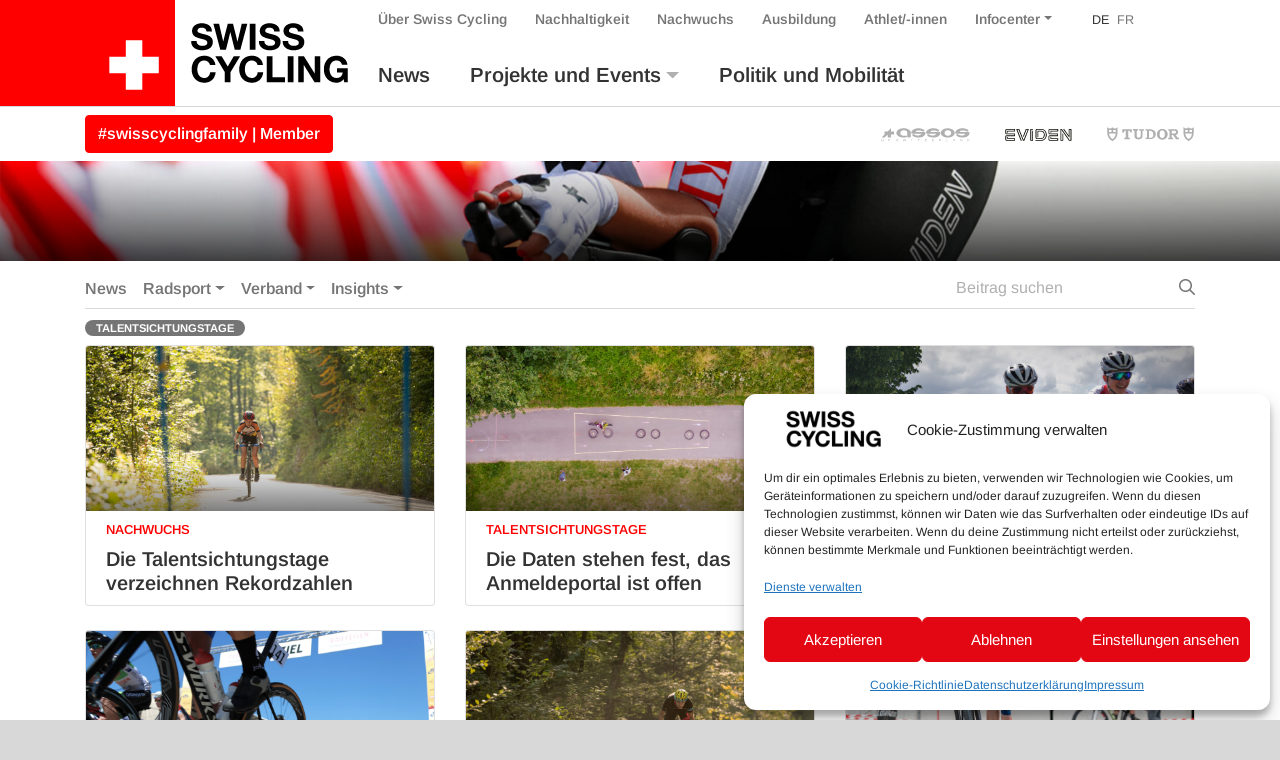

--- FILE ---
content_type: text/html; charset=UTF-8
request_url: https://www.swiss-cycling.ch/de/magazin/tag/talentsichtungstage/
body_size: 20636
content:

<!doctype html>
<html lang="de" class="overflow-x-hidden">
<head>
	<meta charset="utf-8">
	<meta http-equiv="x-ua-compatible" content="ie=edge">
	<meta name="viewport" content="width=device-width, initial-scale=1">

	<meta property="og:url" content="https://www.swiss-cycling.ch/de/die-talentsichtungstage-verzeichnen-rekordzahlen/"/>
	<meta property="og:type" content="website"/>
	<meta property="og:title" content="Die Talentsichtungstage verzeichnen Rekordzahlen - Swiss Cycling"/>
			<meta property="og:description" content="Um sich für ein Nachwuchskader und für eine Swiss Olympic Talent Card zu empfehlen, ist die Teilnahme an einem Talentsichtungstag obligatorisch. In diesem Jahr finden die Talentsichtungstage in neun Sportarten statt."/>
				<meta property="og:image" content="/app/uploads/2023/10/TST-Archivbild-1500x1500.jpg"/>
		<meta name='robots' content='index, follow, max-image-preview:large, max-snippet:-1, max-video-preview:-1' />

	<!-- This site is optimized with the Yoast SEO plugin v26.6 - https://yoast.com/wordpress/plugins/seo/ -->
	<title>Talentsichtungstage Archives - Swiss Cycling</title>
	<link rel="canonical" href="/de/magazin/tag/talentsichtungstage/" />
	<meta property="og:locale" content="de_DE" />
	<meta property="og:type" content="article" />
	<meta property="og:title" content="Talentsichtungstage Archives - Swiss Cycling" />
	<meta property="og:url" content="/de/magazin/tag/talentsichtungstage/" />
	<meta property="og:site_name" content="Swiss Cycling" />
	<meta property="og:image" content="https://www.swiss-cycling.ch/app/uploads/2021/05/Swiss_Cycling_Logo_CMYK-scaled.jpg" />
	<meta property="og:image:width" content="2560" />
	<meta property="og:image:height" content="1282" />
	<meta property="og:image:type" content="image/jpeg" />
	<meta name="twitter:card" content="summary_large_image" />
	<meta name="twitter:site" content="@swisscycling" />
	<script type="application/ld+json" class="yoast-schema-graph">{"@context":"https://schema.org","@graph":[{"@type":"CollectionPage","@id":"/de/magazin/tag/talentsichtungstage/","url":"/de/magazin/tag/talentsichtungstage/","name":"Talentsichtungstage Archives - Swiss Cycling","isPartOf":{"@id":"https://www.swiss-cycling.ch/de/#website"},"primaryImageOfPage":{"@id":"/de/magazin/tag/talentsichtungstage/#primaryimage"},"image":{"@id":"/de/magazin/tag/talentsichtungstage/#primaryimage"},"thumbnailUrl":"/app/uploads/2023/10/TST-Archivbild-scaled.jpg","breadcrumb":{"@id":"/de/magazin/tag/talentsichtungstage/#breadcrumb"},"inLanguage":"de"},{"@type":"ImageObject","inLanguage":"de","@id":"/de/magazin/tag/talentsichtungstage/#primaryimage","url":"/app/uploads/2023/10/TST-Archivbild-scaled.jpg","contentUrl":"/app/uploads/2023/10/TST-Archivbild-scaled.jpg","width":2560,"height":1440,"caption":"SwissCycling Talentsichtung 2019"},{"@type":"BreadcrumbList","@id":"/de/magazin/tag/talentsichtungstage/#breadcrumb","itemListElement":[{"@type":"ListItem","position":1,"name":"Home","item":"https://www.swiss-cycling.ch/de/"},{"@type":"ListItem","position":2,"name":"Talentsichtungstage"}]},{"@type":"WebSite","@id":"https://www.swiss-cycling.ch/de/#website","url":"https://www.swiss-cycling.ch/de/","name":"Swiss Cycling","description":"Just another WordPress site","publisher":{"@id":"https://www.swiss-cycling.ch/de/#organization"},"potentialAction":[{"@type":"SearchAction","target":{"@type":"EntryPoint","urlTemplate":"https://www.swiss-cycling.ch/de/search/{search_term_string}"},"query-input":{"@type":"PropertyValueSpecification","valueRequired":true,"valueName":"search_term_string"}}],"inLanguage":"de"},{"@type":"Organization","@id":"https://www.swiss-cycling.ch/de/#organization","name":"Swiss Cycling","url":"https://www.swiss-cycling.ch/de/","logo":{"@type":"ImageObject","inLanguage":"de","@id":"https://www.swiss-cycling.ch/de/#/schema/logo/image/","url":"/app/uploads/2021/05/Swiss_Cycling_Logo_CMYK-scaled.jpg","contentUrl":"/app/uploads/2021/05/Swiss_Cycling_Logo_CMYK-scaled.jpg","width":2560,"height":1282,"caption":"Swiss Cycling"},"image":{"@id":"https://www.swiss-cycling.ch/de/#/schema/logo/image/"},"sameAs":["https://www.facebook.com/swisscyclingteam/","https://x.com/swisscycling","https://www.instagram.com/swisscyclingteam/","https://www.linkedin.com/company/swisscycling","https://www.youtube.com/user/SwissCyclingTeam"]}]}</script>
	<!-- / Yoast SEO plugin. -->


<link rel='dns-prefetch' href='//www.googletagmanager.com' />
<link rel='dns-prefetch' href='//hcaptcha.com' />
<style id='wp-img-auto-sizes-contain-inline-css' type='text/css'>
img:is([sizes=auto i],[sizes^="auto," i]){contain-intrinsic-size:3000px 1500px}
/*# sourceURL=wp-img-auto-sizes-contain-inline-css */
</style>
<link rel="stylesheet" href="/app/plugins/litespeed-cache/assets/css/litespeed-dummy.css?ver=6.9">
<link rel="stylesheet" href="/wp/wp-includes/css/dist/block-library/style.min.css?ver=6.9">
<style id='global-styles-inline-css' type='text/css'>
:root{--wp--preset--aspect-ratio--square: 1;--wp--preset--aspect-ratio--4-3: 4/3;--wp--preset--aspect-ratio--3-4: 3/4;--wp--preset--aspect-ratio--3-2: 3/2;--wp--preset--aspect-ratio--2-3: 2/3;--wp--preset--aspect-ratio--16-9: 16/9;--wp--preset--aspect-ratio--9-16: 9/16;--wp--preset--color--black: #000000;--wp--preset--color--cyan-bluish-gray: #abb8c3;--wp--preset--color--white: #ffffff;--wp--preset--color--pale-pink: #f78da7;--wp--preset--color--vivid-red: #cf2e2e;--wp--preset--color--luminous-vivid-orange: #ff6900;--wp--preset--color--luminous-vivid-amber: #fcb900;--wp--preset--color--light-green-cyan: #7bdcb5;--wp--preset--color--vivid-green-cyan: #00d084;--wp--preset--color--pale-cyan-blue: #8ed1fc;--wp--preset--color--vivid-cyan-blue: #0693e3;--wp--preset--color--vivid-purple: #9b51e0;--wp--preset--gradient--vivid-cyan-blue-to-vivid-purple: linear-gradient(135deg,rgb(6,147,227) 0%,rgb(155,81,224) 100%);--wp--preset--gradient--light-green-cyan-to-vivid-green-cyan: linear-gradient(135deg,rgb(122,220,180) 0%,rgb(0,208,130) 100%);--wp--preset--gradient--luminous-vivid-amber-to-luminous-vivid-orange: linear-gradient(135deg,rgb(252,185,0) 0%,rgb(255,105,0) 100%);--wp--preset--gradient--luminous-vivid-orange-to-vivid-red: linear-gradient(135deg,rgb(255,105,0) 0%,rgb(207,46,46) 100%);--wp--preset--gradient--very-light-gray-to-cyan-bluish-gray: linear-gradient(135deg,rgb(238,238,238) 0%,rgb(169,184,195) 100%);--wp--preset--gradient--cool-to-warm-spectrum: linear-gradient(135deg,rgb(74,234,220) 0%,rgb(151,120,209) 20%,rgb(207,42,186) 40%,rgb(238,44,130) 60%,rgb(251,105,98) 80%,rgb(254,248,76) 100%);--wp--preset--gradient--blush-light-purple: linear-gradient(135deg,rgb(255,206,236) 0%,rgb(152,150,240) 100%);--wp--preset--gradient--blush-bordeaux: linear-gradient(135deg,rgb(254,205,165) 0%,rgb(254,45,45) 50%,rgb(107,0,62) 100%);--wp--preset--gradient--luminous-dusk: linear-gradient(135deg,rgb(255,203,112) 0%,rgb(199,81,192) 50%,rgb(65,88,208) 100%);--wp--preset--gradient--pale-ocean: linear-gradient(135deg,rgb(255,245,203) 0%,rgb(182,227,212) 50%,rgb(51,167,181) 100%);--wp--preset--gradient--electric-grass: linear-gradient(135deg,rgb(202,248,128) 0%,rgb(113,206,126) 100%);--wp--preset--gradient--midnight: linear-gradient(135deg,rgb(2,3,129) 0%,rgb(40,116,252) 100%);--wp--preset--font-size--small: 13px;--wp--preset--font-size--medium: 20px;--wp--preset--font-size--large: 36px;--wp--preset--font-size--x-large: 42px;--wp--preset--spacing--20: 0.44rem;--wp--preset--spacing--30: 0.67rem;--wp--preset--spacing--40: 1rem;--wp--preset--spacing--50: 1.5rem;--wp--preset--spacing--60: 2.25rem;--wp--preset--spacing--70: 3.38rem;--wp--preset--spacing--80: 5.06rem;--wp--preset--shadow--natural: 6px 6px 9px rgba(0, 0, 0, 0.2);--wp--preset--shadow--deep: 12px 12px 50px rgba(0, 0, 0, 0.4);--wp--preset--shadow--sharp: 6px 6px 0px rgba(0, 0, 0, 0.2);--wp--preset--shadow--outlined: 6px 6px 0px -3px rgb(255, 255, 255), 6px 6px rgb(0, 0, 0);--wp--preset--shadow--crisp: 6px 6px 0px rgb(0, 0, 0);}:where(.is-layout-flex){gap: 0.5em;}:where(.is-layout-grid){gap: 0.5em;}body .is-layout-flex{display: flex;}.is-layout-flex{flex-wrap: wrap;align-items: center;}.is-layout-flex > :is(*, div){margin: 0;}body .is-layout-grid{display: grid;}.is-layout-grid > :is(*, div){margin: 0;}:where(.wp-block-columns.is-layout-flex){gap: 2em;}:where(.wp-block-columns.is-layout-grid){gap: 2em;}:where(.wp-block-post-template.is-layout-flex){gap: 1.25em;}:where(.wp-block-post-template.is-layout-grid){gap: 1.25em;}.has-black-color{color: var(--wp--preset--color--black) !important;}.has-cyan-bluish-gray-color{color: var(--wp--preset--color--cyan-bluish-gray) !important;}.has-white-color{color: var(--wp--preset--color--white) !important;}.has-pale-pink-color{color: var(--wp--preset--color--pale-pink) !important;}.has-vivid-red-color{color: var(--wp--preset--color--vivid-red) !important;}.has-luminous-vivid-orange-color{color: var(--wp--preset--color--luminous-vivid-orange) !important;}.has-luminous-vivid-amber-color{color: var(--wp--preset--color--luminous-vivid-amber) !important;}.has-light-green-cyan-color{color: var(--wp--preset--color--light-green-cyan) !important;}.has-vivid-green-cyan-color{color: var(--wp--preset--color--vivid-green-cyan) !important;}.has-pale-cyan-blue-color{color: var(--wp--preset--color--pale-cyan-blue) !important;}.has-vivid-cyan-blue-color{color: var(--wp--preset--color--vivid-cyan-blue) !important;}.has-vivid-purple-color{color: var(--wp--preset--color--vivid-purple) !important;}.has-black-background-color{background-color: var(--wp--preset--color--black) !important;}.has-cyan-bluish-gray-background-color{background-color: var(--wp--preset--color--cyan-bluish-gray) !important;}.has-white-background-color{background-color: var(--wp--preset--color--white) !important;}.has-pale-pink-background-color{background-color: var(--wp--preset--color--pale-pink) !important;}.has-vivid-red-background-color{background-color: var(--wp--preset--color--vivid-red) !important;}.has-luminous-vivid-orange-background-color{background-color: var(--wp--preset--color--luminous-vivid-orange) !important;}.has-luminous-vivid-amber-background-color{background-color: var(--wp--preset--color--luminous-vivid-amber) !important;}.has-light-green-cyan-background-color{background-color: var(--wp--preset--color--light-green-cyan) !important;}.has-vivid-green-cyan-background-color{background-color: var(--wp--preset--color--vivid-green-cyan) !important;}.has-pale-cyan-blue-background-color{background-color: var(--wp--preset--color--pale-cyan-blue) !important;}.has-vivid-cyan-blue-background-color{background-color: var(--wp--preset--color--vivid-cyan-blue) !important;}.has-vivid-purple-background-color{background-color: var(--wp--preset--color--vivid-purple) !important;}.has-black-border-color{border-color: var(--wp--preset--color--black) !important;}.has-cyan-bluish-gray-border-color{border-color: var(--wp--preset--color--cyan-bluish-gray) !important;}.has-white-border-color{border-color: var(--wp--preset--color--white) !important;}.has-pale-pink-border-color{border-color: var(--wp--preset--color--pale-pink) !important;}.has-vivid-red-border-color{border-color: var(--wp--preset--color--vivid-red) !important;}.has-luminous-vivid-orange-border-color{border-color: var(--wp--preset--color--luminous-vivid-orange) !important;}.has-luminous-vivid-amber-border-color{border-color: var(--wp--preset--color--luminous-vivid-amber) !important;}.has-light-green-cyan-border-color{border-color: var(--wp--preset--color--light-green-cyan) !important;}.has-vivid-green-cyan-border-color{border-color: var(--wp--preset--color--vivid-green-cyan) !important;}.has-pale-cyan-blue-border-color{border-color: var(--wp--preset--color--pale-cyan-blue) !important;}.has-vivid-cyan-blue-border-color{border-color: var(--wp--preset--color--vivid-cyan-blue) !important;}.has-vivid-purple-border-color{border-color: var(--wp--preset--color--vivid-purple) !important;}.has-vivid-cyan-blue-to-vivid-purple-gradient-background{background: var(--wp--preset--gradient--vivid-cyan-blue-to-vivid-purple) !important;}.has-light-green-cyan-to-vivid-green-cyan-gradient-background{background: var(--wp--preset--gradient--light-green-cyan-to-vivid-green-cyan) !important;}.has-luminous-vivid-amber-to-luminous-vivid-orange-gradient-background{background: var(--wp--preset--gradient--luminous-vivid-amber-to-luminous-vivid-orange) !important;}.has-luminous-vivid-orange-to-vivid-red-gradient-background{background: var(--wp--preset--gradient--luminous-vivid-orange-to-vivid-red) !important;}.has-very-light-gray-to-cyan-bluish-gray-gradient-background{background: var(--wp--preset--gradient--very-light-gray-to-cyan-bluish-gray) !important;}.has-cool-to-warm-spectrum-gradient-background{background: var(--wp--preset--gradient--cool-to-warm-spectrum) !important;}.has-blush-light-purple-gradient-background{background: var(--wp--preset--gradient--blush-light-purple) !important;}.has-blush-bordeaux-gradient-background{background: var(--wp--preset--gradient--blush-bordeaux) !important;}.has-luminous-dusk-gradient-background{background: var(--wp--preset--gradient--luminous-dusk) !important;}.has-pale-ocean-gradient-background{background: var(--wp--preset--gradient--pale-ocean) !important;}.has-electric-grass-gradient-background{background: var(--wp--preset--gradient--electric-grass) !important;}.has-midnight-gradient-background{background: var(--wp--preset--gradient--midnight) !important;}.has-small-font-size{font-size: var(--wp--preset--font-size--small) !important;}.has-medium-font-size{font-size: var(--wp--preset--font-size--medium) !important;}.has-large-font-size{font-size: var(--wp--preset--font-size--large) !important;}.has-x-large-font-size{font-size: var(--wp--preset--font-size--x-large) !important;}
/*# sourceURL=global-styles-inline-css */
</style>

<style id='classic-theme-styles-inline-css' type='text/css'>
/*! This file is auto-generated */
.wp-block-button__link{color:#fff;background-color:#32373c;border-radius:9999px;box-shadow:none;text-decoration:none;padding:calc(.667em + 2px) calc(1.333em + 2px);font-size:1.125em}.wp-block-file__button{background:#32373c;color:#fff;text-decoration:none}
/*# sourceURL=/wp-includes/css/classic-themes.min.css */
</style>
<link rel="stylesheet" href="/app/plugins/complianz-gdpr-premium/assets/css/cookieblocker.min.css?ver=1761898076">
<link rel="stylesheet" href="/app/plugins/halfdata-green-popups/css/style.css?ver=7.51">
<link rel="stylesheet" href="/app/plugins/halfdata-green-popups/css/airdatepicker.css?ver=7.51">
<link rel="stylesheet" href="/app/themes/swiss-cycling/dist/css/main.css?ver=1765199172">

<!-- Google Tag (gtac.js) durch Site-Kit hinzugefügt -->
<!-- Von Site Kit hinzugefügtes Google-Analytics-Snippet -->
<script type="text/javascript" src="https://www.googletagmanager.com/gtag/js?id=GT-MJP3N5Q" id="google_gtagjs-js" async></script>
<script type="text/javascript" id="google_gtagjs-js-after">
/* <![CDATA[ */
window.dataLayer = window.dataLayer || [];function gtag(){dataLayer.push(arguments);}
gtag("set","linker",{"domains":["www.swiss-cycling.ch"]});
gtag("js", new Date());
gtag("set", "developer_id.dZTNiMT", true);
gtag("config", "GT-MJP3N5Q");
//# sourceURL=google_gtagjs-js-after
/* ]]> */
</script>
<script type="text/javascript" src="/wp/wp-includes/js/jquery/jquery.min.js?ver=3.7.1" id="jquery-core-js"></script>
<script type="text/javascript" src="/wp/wp-includes/js/jquery/jquery-migrate.min.js?ver=3.4.1" id="jquery-migrate-js"></script>
<meta name="generator" content="WPML ver:4.8.6 stt:4,3;" />
<meta name="generator" content="Site Kit by Google 1.168.0" /><style>
.h-captcha{position:relative;display:block;margin-bottom:2rem;padding:0;clear:both}.h-captcha[data-size="normal"]{width:302px;height:76px}.h-captcha[data-size="compact"]{width:158px;height:138px}.h-captcha[data-size="invisible"]{display:none}.h-captcha iframe{z-index:1}.h-captcha::before{content:"";display:block;position:absolute;top:0;left:0;background:url(https://www.swiss-cycling.ch/app/plugins/hcaptcha-for-forms-and-more/assets/images/hcaptcha-div-logo.svg) no-repeat;border:1px solid #fff0;border-radius:4px;box-sizing:border-box}.h-captcha::after{content:"The hCaptcha loading is delayed until user interaction.";font-family:-apple-system,system-ui,BlinkMacSystemFont,"Segoe UI",Roboto,Oxygen,Ubuntu,"Helvetica Neue",Arial,sans-serif;font-size:10px;font-weight:500;position:absolute;top:0;bottom:0;left:0;right:0;box-sizing:border-box;color:#bf1722;opacity:0}.h-captcha:not(:has(iframe))::after{animation:hcap-msg-fade-in .3s ease forwards;animation-delay:2s}.h-captcha:has(iframe)::after{animation:none;opacity:0}@keyframes hcap-msg-fade-in{to{opacity:1}}.h-captcha[data-size="normal"]::before{width:302px;height:76px;background-position:93.8% 28%}.h-captcha[data-size="normal"]::after{width:302px;height:76px;display:flex;flex-wrap:wrap;align-content:center;line-height:normal;padding:0 75px 0 10px}.h-captcha[data-size="compact"]::before{width:158px;height:138px;background-position:49.9% 78.8%}.h-captcha[data-size="compact"]::after{width:158px;height:138px;text-align:center;line-height:normal;padding:24px 10px 10px 10px}.h-captcha[data-theme="light"]::before,body.is-light-theme .h-captcha[data-theme="auto"]::before,.h-captcha[data-theme="auto"]::before{background-color:#fafafa;border:1px solid #e0e0e0}.h-captcha[data-theme="dark"]::before,body.is-dark-theme .h-captcha[data-theme="auto"]::before,html.wp-dark-mode-active .h-captcha[data-theme="auto"]::before,html.drdt-dark-mode .h-captcha[data-theme="auto"]::before{background-image:url(https://www.swiss-cycling.ch/app/plugins/hcaptcha-for-forms-and-more/assets/images/hcaptcha-div-logo-white.svg);background-repeat:no-repeat;background-color:#333;border:1px solid #f5f5f5}@media (prefers-color-scheme:dark){.h-captcha[data-theme="auto"]::before{background-image:url(https://www.swiss-cycling.ch/app/plugins/hcaptcha-for-forms-and-more/assets/images/hcaptcha-div-logo-white.svg);background-repeat:no-repeat;background-color:#333;border:1px solid #f5f5f5}}.h-captcha[data-theme="custom"]::before{background-color:initial}.h-captcha[data-size="invisible"]::before,.h-captcha[data-size="invisible"]::after{display:none}.h-captcha iframe{position:relative}div[style*="z-index: 2147483647"] div[style*="border-width: 11px"][style*="position: absolute"][style*="pointer-events: none"]{border-style:none}
</style>
			<style>.cmplz-hidden {
					display: none !important;
				}</style>
		<script>var lepopup_customjs_handlers={};var lepopup_cookie_value="ilovefamily";var lepopup_events_data={};var lepopup_content_id="{1093}{post_tag}";var lepopup_icl_language="de";</script><script>function lepopup_add_event(_event,_data){if(typeof _lepopup_add_event == typeof undefined){jQuery(document).ready(function(){_lepopup_add_event(_event,_data);});}else{_lepopup_add_event(_event,_data);}}</script><style>
.gform_previous_button+.h-captcha{margin-top:2rem}.gform_footer.before .h-captcha[data-size="normal"]{margin-bottom:3px}.gform_footer.before .h-captcha[data-size="compact"]{margin-bottom:0}.gform_wrapper.gravity-theme .gform_footer,.gform_wrapper.gravity-theme .gform_page_footer{flex-wrap:wrap}.gform_wrapper.gravity-theme .h-captcha,.gform_wrapper.gravity-theme .h-captcha{margin:0;flex-basis:100%}.gform_wrapper.gravity-theme input[type="submit"],.gform_wrapper.gravity-theme input[type="submit"]{align-self:flex-start}.gform_wrapper.gravity-theme .h-captcha~input[type="submit"],.gform_wrapper.gravity-theme .h-captcha~input[type="submit"]{margin:1em 0 0 0!important}
</style>
<link rel="icon" href="/app/uploads/2025/03/cropped-Favicon_48x48px_SRS_ohne_Hintergrund_fett_Zeichenflaeche-1-Kopie-2-32x32.png" sizes="32x32" />
<link rel="icon" href="/app/uploads/2025/03/cropped-Favicon_48x48px_SRS_ohne_Hintergrund_fett_Zeichenflaeche-1-Kopie-2-192x192.png" sizes="192x192" />
<link rel="apple-touch-icon" href="/app/uploads/2025/03/cropped-Favicon_48x48px_SRS_ohne_Hintergrund_fett_Zeichenflaeche-1-Kopie-2-180x180.png" />
<meta name="msapplication-TileImage" content="/app/uploads/2025/03/cropped-Favicon_48x48px_SRS_ohne_Hintergrund_fett_Zeichenflaeche-1-Kopie-2-270x270.png" />
</head>
<body data-cmplz=2 class="archive tag tag-talentsichtungstage tag-1093 wp-custom-logo wp-theme-swiss-cycling">
<div class="bg-white">
	<!--[if IE]>
	<div class="alert alert-warning rounded-0 browser-warning mb-0">
		Dein Browser ist <strong>nicht mehr aktuell</strong>. Bitte <a href="https://browsehappy.com/" target="_blank">aktualisiere</a> Deinen Ihren Browser.	</div>
	<![endif]-->
	<header class="banner">
    <div class="container-wide">
        <div class="row justify-content-between">

            <div class="order-xl-1 col-12 col-xl-auto justify-content-between">
                <div class="row justify-content-between h-100">
                    <div class="col-auto d-flex align-items-end">
                                                    <a class="brand d-flex align-items-stretch h-100" href="https://www.swiss-cycling.ch/de/">
                                                                                                <div class="d-flex bg-primary bg-primary-extra align-items-end">
                                    <img class="my-3 mr-3 ml-4 logo-cross" src="https://www.swiss-cycling.ch/app/themes/swiss-cycling/assets/images/logo/Swiss_Cycling_Logo_Cross_2024.svg" alt="Swiss Cycling Logo 2024">
                                </div>
                                <div class="d-flex align-items-center">
                                    <img class="my-2 ml-3 logo-text-only" src="https://www.swiss-cycling.ch/app/themes/swiss-cycling/assets/images/logo/Swiss_Cycling_Logo_Text_Only.svg" alt="Swiss Cycling Logo 2024">
                                </div>
                                <span class="sr-only">Swiss Cycling</span>
                            </a>
                                            </div>
                    <div class="col d-flex d-xl-none flex-column justify-content-center">
                        <div class="d-flex justify-content-end">
                            <button class="hamburger hamburger--squeeze navbar-toggler" type="button" data-hook="primary" data-toggle="collapse" data-target="#nav-collapse" aria-controls="nav-collapse" aria-expanded="false" aria-label="Toggle navigation">
								<span class="hamburger-box">
									<span class="hamburger-inner"></span>
								</span>
                            </button>
                        </div>
                    </div>
                </div>
            </div>

            <div class="order-xl-6 col d-flex flex-column justify-content-end">
                <div class="nav-primary navbar-expand-xl pb-xl-3 d-flex h-100 navbar-light remove-gutter">
                    <div id="nav-collapse" class="collapse navbar-collapse">
                        <div class="nav-collapse-inner h-100 d-flex flex-column align-items-start justify-content-md-between add-gutter">
                                                            <nav id="secondary-navbar" class="order-12 order-xl-0">
                                    <ul id="menu-nebennavigation" class="nav navbar-nav menu-bar-fix align-items-baseline">
				<li class='menu-item menu-item-type-post_type menu-item-object-page menu-item-home page_item nav-item d-none'>
					<a title='Home' href='https://www.swiss-cycling.ch/de/' class='nav-link'>Home</a>
				</li><li id="menu-item-413" class="association-parent menu-item menu-item-type-post_type menu-item-object-page nav-item nav-item-413"><a title="Über Swiss Cycling" href="https://www.swiss-cycling.ch/de/ueber-uns/" class="nav-link d-flex align-items-center">Über Swiss Cycling</a></li><li id="menu-item-509791" class="d-md-none menu-item menu-item-type-post_type menu-item-object-association nav-item nav-item-509791"><a title="#swisscyclingfamily | Member" href="https://www.swiss-cycling.ch/de/verband/mitgliedschaft/swisscyclingfamily/" class="nav-link d-flex align-items-center">#swisscyclingfamily | Member</a></li><li id="menu-item-370398" class="menu-item menu-item-type-post_type menu-item-object-page nav-item nav-item-370398"><a title="Nachhaltigkeit" href="https://www.swiss-cycling.ch/de/nachhaltigkeit/" class="nav-link d-flex align-items-center">Nachhaltigkeit</a></li><li id="menu-item-414" class="menu-item menu-item-type-post_type menu-item-object-page nav-item nav-item-414"><a title="Nachwuchs" href="https://www.swiss-cycling.ch/de/nachwuchs/" class="nav-link d-flex align-items-center">Nachwuchs</a></li><li id="menu-item-322928" class="menu-item menu-item-type-custom menu-item-object-custom nav-item nav-item-322928"><a title="Ausbildung" href="https://www.swiss-cycling-ausbildung.ch/" class="nav-link d-flex align-items-center">Ausbildung</a></li><li id="menu-item-281518" class="menu-item menu-item-type-post_type menu-item-object-page nav-item nav-item-281518"><a title="Athlet/-innen" href="https://www.swiss-cycling.ch/de/athletinnen/" class="nav-link d-flex align-items-center">Athlet/-innen</a></li><li id="menu-item-415" class="infocenter-parent menu-item menu-item-type-post_type menu-item-object-page menu-item-has-children nav-item nav-item-415  dropdown"><a title="Infocenter" href="#" class="dropdown-toggle nav-link d-flex align-items-center" data-toggle="dropdown" role="button" aria-haspopup="true">Infocenter</a>
<div role="menu" class=" dropdown-menu">
<a title="Infocenter" href="https://www.swiss-cycling.ch/de/infocenter/" class="menu-item menu-item-type-post_type menu-item-object-page dropdown-item d-flex align-items-center" id="menu-item-370397">Infocenter</a><a title="Clubfinder" href="https://www.swiss-cycling.ch/de/suchen/clubfinder/" class="menu-item menu-item-type-post_type menu-item-object-page dropdown-item d-flex align-items-center" id="menu-item-81870">Clubfinder</a><a title="Trainerfinder" href="https://swiss-cycling-trainerfinder.ch/de/" class="menu-item menu-item-type-custom menu-item-object-custom dropdown-item d-flex align-items-center" id="menu-item-573482">Trainerfinder</a><a title="E-MTB-Kurse" href="https://www.swiss-cycling.ch/de/suchen/e-mtb-kurse-by-bosch/" class="menu-item menu-item-type-post_type menu-item-object-page dropdown-item d-flex align-items-center" id="menu-item-81871">E-MTB-Kurse</a><a title="Webseite durchsuchen" href="https://www.swiss-cycling.ch/de/suche/" class="menu-item menu-item-type-post_type menu-item-object-page dropdown-item d-flex align-items-center" id="menu-item-81874">Webseite durchsuchen</a></div>
</li><li class='menu-item language-switch language-count-1 current-menu-item first-language-child'><a class='nav-link' href='/de/magazin/tag/talentsichtungstage/'>DE</a></li><li class='menu-item language-switch language-count-2 last-language-child'><a class='nav-link' href='/fr/magazine/slogan/journees-de-detection-de-talents/'>FR</a></li></ul>                                </nav>
                                                                                        <nav id="primary-navbar" class="order-0 mt-xl-3 order-xl-12">
                                    <ul id="menu-hauptnavigation" class="nav navbar-nav menu-bar-fix">
				<li class='menu-item menu-item-type-post_type menu-item-object-page menu-item-home page_item nav-item d-xl-none'>
					<a title='Home' href='https://www.swiss-cycling.ch/de/' class='nav-link'>Home</a>
				</li><li id="menu-item-374" class="magazine-parent menu-item menu-item-type-post_type menu-item-object-page current_page_parent nav-item nav-item-374"><a title=" News" href="https://www.swiss-cycling.ch/de/magazin/" class="nav-link d-flex align-items-center">News</a></li><li id="menu-item-375" class="menu-item menu-item-type-post_type menu-item-object-page menu-item-has-children nav-item nav-item-375  dropdown"><a title=" Projekte und Events" href="#" class="dropdown-toggle nav-link d-flex align-items-center" data-toggle="dropdown" role="button" aria-haspopup="true">Projekte und Events</a>
<div role="menu" class=" dropdown-menu">
<a title=" Kalender" href="https://www.swiss-cycling.ch/de/veranstaltungen/kalender/" class="menu-item menu-item-type-post_type menu-item-object-page dropdown-item d-flex align-items-center" id="menu-item-378">Kalender</a><a title=" Resultate" href="https://www.swiss-cycling.ch/de/veranstaltungen/resultate/" class="menu-item menu-item-type-post_type menu-item-object-page dropdown-item d-flex align-items-center" id="menu-item-379">Resultate</a><a title=" Swiss Road Series" href="https://swissroadseries.ch/" class="menu-item menu-item-type-custom menu-item-object-custom dropdown-item d-flex align-items-center" id="menu-item-573474">Swiss Road Series</a><a title=" Engine Check" href="https://enginecheck.ch/" class="menu-item menu-item-type-custom menu-item-object-custom dropdown-item d-flex align-items-center" id="menu-item-307740">Engine Check</a><a title=" #fastandfemale SUI" href="https://www.fastandfemale.ch/de/" class="menu-item menu-item-type-custom menu-item-object-custom dropdown-item d-flex align-items-center" id="menu-item-307741">#fastandfemale SUI</a><a title=" Velopass" href="https://www.swiss-cycling.ch/de/infocenter/velopass-sammle-deine-veloabzeichen/" class="menu-item menu-item-type-post_type menu-item-object-infocenter dropdown-item d-flex align-items-center" id="menu-item-311875">Velopass</a><a title=" Pumptrack" href="https://www.swiss-cycling.ch/de/pumptrack/" class="menu-item menu-item-type-post_type menu-item-object-page dropdown-item d-flex align-items-center" id="menu-item-329707">Pumptrack</a><a title=" Top Tour" href="https://www.swiss-cycling.ch/de/veranstaltungen/top-tour/" class="menu-item menu-item-type-post_type menu-item-object-page dropdown-item d-flex align-items-center" id="menu-item-189581">Top Tour</a><a title=" Top Events" href="https://www.swiss-cycling.ch/de/veranstaltungen/top-events/" class="menu-item menu-item-type-post_type menu-item-object-page dropdown-item d-flex align-items-center" id="menu-item-71826">Top Events</a></div>
</li><li id="menu-item-365370" class="menu-item menu-item-type-post_type menu-item-object-page nav-item nav-item-365370"><a title=" Politik und Mobilität" href="https://www.swiss-cycling.ch/de/politik-und-mobilitaet/" class="nav-link d-flex align-items-center">Politik und Mobilität</a></li></ul>                                </nav>
                                                    </div>
                    </div>
                </div>
            </div>

        </div>
    </div>
</header>

<div class="dim-protected bg-white">
    <hr class="mt-0 mb-0 mb-xl-2 d-none d-xl-block">
    <div class="container-wide">
    <div class="row align-center">
        <div class="col-breaking col-12 col-md-6 d-none d-xl-flex align-items-center">
            
    <style>
        .breaking-news-link-box a:not(.btn) { color: #e30513; transition: all .1s ease-in-out; }

        .breaking-news-link-box a:not(.btn):hover { opacity: .6; }
    </style>
    <span class="breaking-news-link-box">
	        <!--<a class="mb-0 font-weight-bold" href="">-->
        <a class="btn btn-primary m-0" href="https://www.swiss-cycling.ch/de/verband/mitgliedschaft/swisscyclingfamily/">
			#swisscyclingfamily | Member		</a>
        </span>
        </div>
        <div class="col-partners col-12 col-md-6 d-none d-xl-flex align-items-center justify-content-end">
                    <div id="sponsors-header" class="row partners-container">
            <div class="col-12 d-flex justify-content-end">
                                                    <a class="partner-link" href="https://www.assos.com/assos-world/assos-in-the-peloton/swiss-cycling?cur=CHF&lang=en" target="_blank" style="">
                        <img class="partner-image" src="/app/uploads/2022/08/assos-gray_neu_Header_Website.svg" alt="">
                    </a>
                                    <a class="partner-link" href="https://eviden.com/de-de/" target="_blank" style="">
                        <img class="partner-image" src="/app/uploads/2024/01/EVIDEN_Partner-Logos_FooterSwissCycling_Website.svg" alt="">
                    </a>
                                    <a class="partner-link" href="https://www.tudorwatch.com/de" target="_blank" style="">
                        <img class="partner-image" src="/app/uploads/2023/01/tudor-gray_Header_Website.svg" alt="">
                    </a>
                            </div>
        </div>
            </div>
    </div>
</div>
                <div class="banner-header-container mt-0 mt-xl-2 mb-0 ">
            <div class="container">

                <div class="row justify-content-center">
                                            <div class="col-12 col-xxl-10">
                            <div class="banner-header d-flex align-items-end">
                                                                                                            <h1 class="banner-heading condensed"><a href="https://www.swiss-cycling.ch/de/magazin/">Magazin</a></h1>
                                                                                                </div>
                        </div>
                                    </div>

                                                            <img width="2200" height="400" src="/app/uploads/2025/03/Banner-Strasse-1.jpg" class="banner-2024-image" alt="" decoding="async" fetchpriority="high" srcset="/app/uploads/2025/03/Banner-Strasse-1.jpg 2200w, /app/uploads/2025/03/Banner-Strasse-1-300x55.jpg 300w, /app/uploads/2025/03/Banner-Strasse-1-1024x186.jpg 1024w, /app/uploads/2025/03/Banner-Strasse-1-768x140.jpg 768w, /app/uploads/2025/03/Banner-Strasse-1-1536x279.jpg 1536w, /app/uploads/2025/03/Banner-Strasse-1-2048x372.jpg 2048w, /app/uploads/2025/03/Banner-Strasse-1-510x93.jpg 510w, /app/uploads/2025/03/Banner-Strasse-1-1200x218.jpg 1200w" sizes="(max-width: 2200px) 100vw, 2200px" />                        <div class="banner-2024-gradient"></div>
                                    
            </div>
        </div>
    </div>


    <div class="subnav-container mb-0 bg-white-backdrop">
        <div class="container mb-2 pt-2">
            <div class="row justify-content-center">
                <div class="post-column col-12 col-xxl-10">
                    <nav id="subnav-navbar" class="nav subnav navbar-expand-md navbar-light">
                        <div class="d-flex justify-content-between w-100 d-md-none">
                            <div class="subnavigation-title-container d-md-none">
                                <span class="subnavigation-title position-absolute">Die Talentsichtungstage verzeichnen Rekordzahlen</span>
                            </div>
                            <button class="navbar-toggler toggle-down border-0 collapsed" type="button" data-toggle="collapse" data-hook="secondary" data-target="#subnavigation" aria-controls="magazine-navigation" aria-expanded="false" aria-label="Toggle navigation">
                                <i class="far fa-angle-down"></i>
                            </button>
                            <button class="navbar-toggler toggle-search border-0 collapsed" type="button" data-toggle="collapse" data-hook="secondary" data-target="#subnavigation" aria-controls="magazine-navigation" aria-expanded="false" aria-label="Toggle navigation">
                                <i class="far fa-search"></i>
                            </button>
                        </div>
                        <div class="collapse navbar-collapse" id="subnavigation">
                            <ul id="menu-magazin" class="navbar-nav mr-auto"><li id="menu-item-722" class="menu-item menu-item-type-post_type menu-item-object-page current_page_parent nav-item nav-item-722"><a title="News" href="https://www.swiss-cycling.ch/de/magazin/" class="nav-link d-flex align-items-center">News</a></li><li id="menu-item-729" class="menu-item menu-item-type-taxonomy menu-item-object-category menu-item-has-children nav-item nav-item-729  dropdown"><a title="Radsport" href="#" class="dropdown-toggle nav-link d-flex align-items-center" data-toggle="dropdown" role="button" aria-haspopup="true">Radsport</a>
<div role="menu" class=" dropdown-menu">
<a title="Strasse" href="/de/magazin/kategorie/news/strasse/" class="menu-item menu-item-type-taxonomy menu-item-object-category dropdown-item d-flex align-items-center" id="menu-item-730">Strasse</a><a title="Bahn" href="/de/magazin/kategorie/news/bahn/" class="menu-item menu-item-type-taxonomy menu-item-object-category dropdown-item d-flex align-items-center" id="menu-item-732">Bahn</a><a title="MTB" href="/de/magazin/kategorie/news/mtb/" class="menu-item menu-item-type-taxonomy menu-item-object-category dropdown-item d-flex align-items-center" id="menu-item-733">MTB</a><a title="BMX" href="/de/magazin/kategorie/news/bmx/" class="menu-item menu-item-type-taxonomy menu-item-object-category dropdown-item d-flex align-items-center" id="menu-item-734">BMX</a><a title="Para Cycling" href="/de/magazin/kategorie/news/para-cycling/" class="menu-item menu-item-type-taxonomy menu-item-object-category dropdown-item d-flex align-items-center" id="menu-item-735">Para Cycling</a><a title="Radquer" href="/de/magazin/kategorie/news/radquer/" class="menu-item menu-item-type-taxonomy menu-item-object-category dropdown-item d-flex align-items-center" id="menu-item-736">Radquer</a><a title="Pumptrack" href="/de/magazin/kategorie/news/pumptrack/" class="menu-item menu-item-type-taxonomy menu-item-object-category dropdown-item d-flex align-items-center" id="menu-item-329523">Pumptrack</a><a title="Trial" href="/de/magazin/kategorie/news/trial/" class="menu-item menu-item-type-taxonomy menu-item-object-category dropdown-item d-flex align-items-center" id="menu-item-737">Trial</a><a title="Hallenradsport" href="/de/magazin/kategorie/news/hallenradsport/" class="menu-item menu-item-type-taxonomy menu-item-object-category dropdown-item d-flex align-items-center" id="menu-item-738">Hallenradsport</a><a title="News SDA" href="https://www.swiss-cycling.ch/de/magazin/sda/" class="menu-item menu-item-type-post_type menu-item-object-page dropdown-item d-flex align-items-center" id="menu-item-28950">News SDA</a></div>
</li><li id="menu-item-434577" class="menu-item menu-item-type-taxonomy menu-item-object-category menu-item-has-children nav-item nav-item-434577  dropdown"><a title="Verband" href="#" class="dropdown-toggle nav-link d-flex align-items-center" data-toggle="dropdown" role="button" aria-haspopup="true">Verband</a>
<div role="menu" class=" dropdown-menu">
<a title="Swiss Cycling" href="/de/magazin/kategorie/verbandsnews/swiss-cycling/" class="menu-item menu-item-type-taxonomy menu-item-object-category dropdown-item d-flex align-items-center" id="menu-item-731">Swiss Cycling</a><a title="Nachhaltigkeit" href="/de/magazin/kategorie/verbandsnews/nachhaltigkeit/" class="menu-item menu-item-type-taxonomy menu-item-object-category dropdown-item d-flex align-items-center" id="menu-item-277849">Nachhaltigkeit</a><a title="Mobilität" href="/de/magazin/kategorie/verbandsnews/mobilitaet/" class="menu-item menu-item-type-taxonomy menu-item-object-category dropdown-item d-flex align-items-center" id="menu-item-228022">Mobilität</a><a title="Politik" href="/de/magazin/kategorie/verbandsnews/politik/" class="menu-item menu-item-type-taxonomy menu-item-object-category dropdown-item d-flex align-items-center" id="menu-item-328334">Politik</a></div>
</li><li id="menu-item-139357" class="menu-item menu-item-type-post_type menu-item-object-page menu-item-has-children nav-item nav-item-139357  dropdown"><a title="Insights" href="#" class="dropdown-toggle nav-link d-flex align-items-center" data-toggle="dropdown" role="button" aria-haspopup="true">Insights</a>
<div role="menu" class=" dropdown-menu">
<a title="#fastandfemaleSUI" href="/de/magazin/kategorie/panorama/fastandfemalesui/" class="menu-item menu-item-type-taxonomy menu-item-object-category dropdown-item d-flex align-items-center" id="menu-item-455757">#fastandfemaleSUI</a><a title="Swiss Cycling Guide on Tour" href="/de/magazin/kategorie/panorama/swiss-cycling-guide-on-tour/" class="menu-item menu-item-type-taxonomy menu-item-object-category dropdown-item d-flex align-items-center" id="menu-item-455756">Swiss Cycling Guide on Tour</a><a title="Feed Zone" href="/de/magazin/kategorie/panorama/feed-zone/" class="menu-item menu-item-type-taxonomy menu-item-object-category dropdown-item d-flex align-items-center" id="menu-item-678738">Feed Zone</a></div>
</li></ul>
                                                        <form role="search" method="get" class="subnav-search-form my-4 my-md-0 ml-md-auto" action="https://www.swiss-cycling.ch/de/magazin/">
                                <div class="input-group subnav-search">
                                                                        <input id="search" type="search" class="form-control" value="" placeholder="Beitrag suchen" aria-label="Suche" name="q">
                                    <div class="input-group-append">
                                        <button class="btn btn-outline-secondary order-12" type="submit"><i class="far fa-search"></i></button>
                                        <button type="reset" class="btn btn-outline-secondary order-0 clear" data-clear="#search"><i class="far fa-times-circle"></i></button>
                                    </div>
                                </div>
                            </form>
                        </div>
                    </nav>
                    <hr class="mt-0 mb-0 d-none d-md-block">
                </div>
            </div>
        </div>
        <hr class="my-0 mb-3 d-md-none">
    </div>
    <div class="subnav-meta-container mb-0 bg-white-backdrop">
        <div class="container my-0 py-0 mb-2">
            <div class="row justify-content-center">
                <div class="post-column col-12 col-xxl-10">
                                            <a href="" class="badge badge-pill badge-secondary badge-mark-1">Talentsichtungstage</a>
                                    </div>
            </div>
        </div>
    </div>
	<div class="wrap" role="document">
		<div class="content">
			<main class="main">
				<div class="container container-content">
	<div class="row justify-content-center">
		<div class="archive-column posts-list col-12 col-xxl-10">
			<div class="row">
															<div class="col-12 col-sm-6 col-md-4 mb-4 posts-list d-flex">
							
<article class="card d-flex hero-card w-100 flex-fill post-364327 post type-post status-publish format-standard has-post-thumbnail hentry category-bahn category-bmx category-hallenradsport category-mtb category-radquer category-strasse category-swiss-cycling category-trial tag-talentsichtungstage">
    <a class="d-flex flex-column" href="/de/die-talentsichtungstage-verzeichnen-rekordzahlen/">

                    <div class="hero-card-img card-img-top" style="background-image: url(/app/uploads/2023/10/TST-Archivbild-1024x576.jpg)">
                <div class="gradiant">
                                    </div>
            </div>
        
        <div class="card-body">
                            <p class="keyword">
                    Nachwuchs                </p>
            
            <h5 class="card-title mb-0">Die Talentsichtungstage verzeichnen Rekordzahlen</h5>
        </div>
    </a>
    </article>
						</div>
											<div class="col-12 col-sm-6 col-md-4 mb-4 posts-list d-flex">
							
<article class="card d-flex hero-card w-100 flex-fill post-340868 post type-post status-publish format-standard has-post-thumbnail hentry category-swiss-cycling tag-nachwuchs tag-talentsichtungstage">
    <a class="d-flex flex-column" href="/de/die-daten-stehen-fest-das-anmeldeportal-ist-offen/">

                    <div class="hero-card-img card-img-top" style="background-image: url(/app/uploads/2023/06/DJI_0329-scaled-e1686212282529-1024x575.jpg)">
                <div class="gradiant">
                                    </div>
            </div>
        
        <div class="card-body">
                            <p class="keyword">
                    Talentsichtungstage                </p>
            
            <h5 class="card-title mb-0">Die Daten stehen fest, das Anmeldeportal ist offen</h5>
        </div>
    </a>
    </article>
						</div>
											<div class="col-12 col-sm-6 col-md-4 mb-4 posts-list d-flex">
							
<article class="card d-flex hero-card w-100 flex-fill post-160189 post type-post status-publish format-standard has-post-thumbnail hentry category-swiss-cycling tag-jan-christen tag-lea-huber tag-nachwuchs tag-talentsichtungstage tag-u17-trophy">
    <a class="d-flex flex-column" href="/de/christen-und-huber-sind-die-top-allrounder/">

                    <div class="hero-card-img card-img-top" style="background-image: url(/app/uploads/2020/09/20200929_U17-Trophy-2020-1024x576.jpg)">
                <div class="gradiant">
                                    </div>
            </div>
        
        <div class="card-body">
                            <p class="keyword">
                    U17-Trophy                </p>
            
            <h5 class="card-title mb-0">Christen und Huber sind die Top-Allrounder</h5>
        </div>
    </a>
    </article>
						</div>
											<div class="col-12 col-sm-6 col-md-4 mb-4 posts-list d-flex">
							
<article class="card d-flex hero-card w-100 flex-fill post-144567 post type-post status-publish format-standard has-post-thumbnail hentry category-strasse tag-nachwuchs tag-sm-strasse tag-talentsichtungstage tag-u17 tag-u17-trophy">
    <a class="d-flex flex-column" href="/de/u17-swiss-champion-an-der-tour-du-jura/">

                    <div class="hero-card-img card-img-top" style="background-image: url(/app/uploads/2020/06/20200629_U17-Swiss-Champion-1024x576.jpg)">
                <div class="gradiant">
                                    </div>
            </div>
        
        <div class="card-body">
                            <p class="keyword">
                    Nachwuchs                </p>
            
            <h5 class="card-title mb-0">Die U17-Titel werden an der Tour du Jura vergeben</h5>
        </div>
    </a>
    </article>
						</div>
											<div class="col-12 col-sm-6 col-md-4 mb-4 posts-list d-flex">
							
<article class="card d-flex hero-card w-100 flex-fill post-136465 post type-post status-publish format-standard has-post-thumbnail hentry category-swiss-cycling tag-nachwuchs tag-talentsichtungstage">
    <a class="d-flex flex-column" href="/de/das-anmeldefenster-ist-offen/">

                    <div class="hero-card-img card-img-top" style="background-image: url(/app/uploads/2020/05/20200511_TST_Teststrecken-1024x576.jpg)">
                <div class="gradiant">
                                    </div>
            </div>
        
        <div class="card-body">
                            <p class="keyword">
                    Regionale Talentsichtungstage                </p>
            
            <h5 class="card-title mb-0">Das Anmeldefenster ist offen</h5>
        </div>
    </a>
    </article>
						</div>
											<div class="col-12 col-sm-6 col-md-4 mb-4 posts-list d-flex">
							
<article class="card d-flex hero-card w-100 flex-fill post-130492 post type-post status-publish format-standard has-post-thumbnail hentry category-swiss-cycling tag-nachwuchs tag-ready-to-ride tag-talentsichtungstage">
    <a class="d-flex flex-column" href="/de/das-wachstum-fuehrt-zur-regionalisierung/">

                    <div class="hero-card-img card-img-top" style="background-image: url(/app/uploads/2019/09/20190918-Talentsichtung-1024x576.jpg)">
                <div class="gradiant">
                                    </div>
            </div>
        
        <div class="card-body">
                            <p class="keyword">
                    Talentsichtungstage                </p>
            
            <h5 class="card-title mb-0">Das Wachstum führt zur Regionalisierung</h5>
        </div>
    </a>
    </article>
						</div>
											<div class="col-12 col-sm-6 col-md-4 mb-4 posts-list d-flex">
							
<article class="card d-flex hero-card w-100 flex-fill post-97737 post type-post status-publish format-standard has-post-thumbnail hentry category-swiss-cycling tag-hans-harnisch tag-monique-halter tag-nils-aebersold tag-talentsichtungstage tag-u17-trophy">
    <a class="d-flex flex-column" href="/de/talentsichtung-ausbau-durch-regionalisierung/">

                    <div class="hero-card-img card-img-top" style="background-image: url(/app/uploads/2019/09/20190918-Talentsichtung-1024x576.jpg)">
                <div class="gradiant">
                                    </div>
            </div>
        
        <div class="card-body">
                            <p class="keyword">
                    Nachwuchs                </p>
            
            <h5 class="card-title mb-0">Talentsichtung: Ausbau durch Regionalisierung</h5>
        </div>
    </a>
    </article>
						</div>
					
					    <div class="col-12 col-posts-nav">
        <div class="btn-toolbar justify-content-center justify-content-md-between" role="toolbar" aria-label="Toolbar with button groups">
            <div class="btn-group d-none d-lg-flex" role="group" aria-label="First group">
                            </div>
            <div class="btn-group d-flex" role="group" aria-label="First group">
                            </div>
            <div class="btn-group d-flex" role="group" aria-label="Third group">
                            </div>
            <div class="btn-group d-flex" role="group" aria-label="Fourth group">
                            </div>
            <div class="btn-group d-none d-lg-flex" role="group" aria-label="Fifth group">
                            </div>
        </div>
    </div>

							</div>
		</div>
	</div>
</div>
			</main><!-- /.main -->
		</div><!-- /.content -->
	</div><!-- /.wrap -->
	<footer class="content-info mt-6">
	<!-- TODO: NM rearrange and combine includes to avoid duplicated content -->
	    <div class="happy-point-outer pt-6">
        <div class="row align-items-stretch no-gutters happy-point">
            <div class="col-6 col-sm-6 col-md-6 col-xxl-5 text-field">
                <div class="row justify-content-center">
                    <div class="col-12 col-sm-10">
                        <div class="p-4 text-center">
                            <h2 class="happy-point-heading">#swisscyclingfamily</h2>
                            <p>Gemeinsam die Rahmenbedingungen für das Velofahren verbessern.</p>
                            <a class='btn btn-lg btn-primary ' href='https://www.swiss-cycling.ch/de/verband/mitgliedschaft/swisscyclingfamily/' target="_blank">Join us</a>
                        </div>
                    </div>
                </div>
            </div>
            <div class="col-6 col-sm-6 col-md-6 col-xxl-7 image-field banner-angle-wrapper d-flex">
                <div class="image-content d-flex h-auto" style="background-image: url()">&nbsp;</div>
            </div>
        </div>
    </div>

    
	<div class="breadcrumbs pt-3">
		<div class="container">
    <div class="row">

        <div class="order-md-0 col-10 d-flex flex-column justify-content-start flex-wrap">
            <nav aria-label="breadcrumb"><ol class="breadcrumb footer"><li class="breadcrumb-item"><i class="fal fa-fw fa-lg fa-angle-right"></i><a href="https://www.swiss-cycling.ch/de/" class="front">Home</a></li></ol></nav><!-- .breadcrumbs -->        </div>
        <div class="order-md-12 col-2 d-flex justify-content-end">
            <a class="font-weight-medium font-size-sm text-secondary js-to-top" href="#">
                <span class="d-none d-md-inline-block pr-1">Nach oben</span>
                <i class="fas fa-long-arrow-up" data-fa-transform="shrink-6" data-fa-mask="fas fa-circle"></i>
            </a>
        </div>

    </div>
</div>
	</div>

	
        <hr class="mt-0">

        <div id="partner-footer" class="partners-container mt-4">
            <div class="container">
                <div class="row">
                    <div class="col">
                        <!-- TODO: SW Insert title from Backend -->
                        <h2 class="h5">Sponsoren und Partner</h2>
                    </div>
                </div>
                <div class="row footer-partners mb-3">

                    <!-- Main Partner -->
                    
                                            <!-- Partner -->
                        <div class="partner-container w-100">
                            <h3 class="title-small">Partner</h3>
                            <div class="partner-box partner-box-partner">
                                                                                                                                        <div class="grouped-partner d-flex flex-column flex-md-row">
                                        <div class="item">
                                                <a class="partner-link" href="https://www.assos.com/assos-world/assos-in-the-peloton/swiss-cycling?cur=CHF&lang=en" target="_blank">
        <img class="partner-image" height="16" src="/app/uploads/2022/08/Partner-assos_1-130x52-px_Footer_Website.svg" alt="">
    </a>
                                        </div>
                                    </div>
                                                                                                        <div class="grouped-partner d-flex flex-column flex-md-row">
                                        <div class="item">
                                                <a class="partner-link" href="https://eviden.com/de-de/" target="_blank">
        <img class="partner-image" height="16" src="/app/uploads/2024/01/EVIDEN_Partner-Logos_FooterSwissCycling_Website.svg" alt="">
    </a>
                                        </div>
                                    </div>
                                                                                                        <div class="grouped-partner d-flex flex-column flex-md-row">
                                        <div class="item">
                                                <a class="partner-link" href="https://www.tudorwatch.com/de" target="_blank">
        <img class="partner-image" height="16" src="/app/uploads/2023/01/Partner-Tudor_Footer_Website-4.svg" alt="">
    </a>
                                        </div>
                                    </div>
                                                            </div>
                        </div>
                    
                    <!-- Co-Partner -->
                                            <div class="partner-container w-100">
                            <h3 class="title-small">Co-Partner</h3>
                            <!-- show flex-column in mobile for specific boxed mobile view -->
                            <div class="partner-box partner-box-copartner flex-row flex-sm-column flex-md-row">
                                                                    <div class="item">
                                            <a class="partner-link" href="https://www.bmc-switzerland.com/" target="_blank">
        <img class="partner-image" height="16" src="/app/uploads/2022/01/MicrosoftTeams-image-1.png" alt="">
    </a>
                                    </div>
                                                            </div>
                        </div>
                    
                    <!-- Partner Associations -->
                                            <div class="partner-container partner-container-association">
                            <h3 class="title-small">Mitglied von</h3>
                            <div class="partner-box partner-box-association">
                                                                    <div class="item">
                                            <a class="partner-link" href="http://www.uci.ch/" target="_blank">
        <img class="partner-image" height="16" src="/app/uploads/2018/04/uci@3x.png" alt="">
    </a>
                                    </div>
                                                                    <div class="item">
                                            <a class="partner-link" href="http://www.uec.ch/" target="_blank">
        <img class="partner-image" height="16" src="/app/uploads/2018/04/uec.svg" alt="">
    </a>
                                    </div>
                                                                    <div class="item">
                                            <a class="partner-link" href="https://www.swissolympic.ch/" target="_blank">
        <img class="partner-image" height="16" src="/app/uploads/2020/07/SO_Member_rgb_3c-768x164.png" alt="">
    </a>
                                    </div>
                                                                    <div class="item">
                                            <a class="partner-link" href="https://www.jugendundsport.ch/" target="_blank">
        <img class="partner-image" height="16" src="/app/uploads/2018/11/JS_d_f_RGB.jpg" alt="">
    </a>
                                    </div>
                                                            </div>
                        </div>
                    
                    <!-- National sports sponsors -->
                                            <div class="partner-container partner-container-national-sports-sponsors">
                            <h3 class="title-small">Nationale Sportförderer</h3>
                            <div class="partner-box partner-box-association">
                                                                    <div class="item">
                                            <a class="partner-link" href="https://www.swisslos.ch/de/informationen/guter-zweck/verwendung-der-lotterieertraege/gewinn-fuer-den-sport/filmmaterial.html" target="_blank">
        <img class="partner-image" height="16" src="/app/uploads/2025/01/LoRo-Swisslos-Horizontal-CMJN-768x128.png" alt="">
    </a>
                                    </div>
                                                            </div>
                        </div>
                                    </div>
            </div>

        </div>


    

	<div id="main-footer">
		<div class="footer-social py-4 py-md-5">
			
<div class="container">
    <div class="row">
        <div class="address ml-auto order-md-12 col-md-7 col-md-auto d-none d-md-flex align-items-end justify-content-end">
            <p class="mb-0 text-right">
                <a class="text-nowrap" target="_blank" href="https://maps.google.com/?q=Swiss+Cycling,+Sportstrasse+44,+CH-2540+Grenchen">Swiss Cycling, Sportstrasse 44, CH-2540 Grenchen</a>,
                <a class="text-nowrap" href="tel:0041313597233">T +41 31 359 72 33</a>,
                <a class="text-nowrap" href="javascript:window.location.href = 'mailto:' + ['info','swiss-cycling.ch'].join('@')">info<i class="fas fa-xs fa-at"></i>swiss-cycling.ch</a>
            </p>
        </div>
                    <div class="social-icons order-md-0 col col-md-5 d-flex justify-content-center justify-content-md-start flex-wrap">
                                    <a class="text-white" href="https://www.facebook.com/swisscyclingteam/" target="_blank"><i class="fab fa-facebook-f fa-3x" data-fa-transform="shrink-6" data-fa-mask="fas fa-circle"></i></a>
                                    <a class="ml-3 text-white" href="https://www.instagram.com/swisscyclingteam/" target="_blank"><i class="fab fa-instagram fa-3x" data-fa-transform="shrink-6" data-fa-mask="fas fa-circle"></i></a>
                                    <a class="ml-3 text-white" href="https://www.youtube.com/user/SwissCyclingTeam" target="_blank"><i class="fab fa-youtube fa-3x" data-fa-transform="shrink-6" data-fa-mask="fas fa-circle"></i></a>
                                    <a class="ml-3 text-white" href="https://www.linkedin.com/company/swisscycling/" target="_blank"><i class="fab fa-linkedin fa-3x" data-fa-transform="shrink-6" data-fa-mask="fas fa-circle"></i></a>
                            </div>
            </div>
</div>
		</div>
		<div class="footer-links pt-3 pb-0 pb-md-2">
			
<div class="container">
    <div class="row">
        <div class="order-md-12 col-12 col-lg-5 col-md-auto d-none d-md-flex justify-content-end">
            <div class="inner">
                                    <a href="http://eepurl.com/hfsZcD" target="_blank" class="btn btn-footer btn-secondary px-4 py-2 text-white">Newsletter</a>
                                    <a href="https://www.swiss-cycling.ch/extranet" target="_blank" class="btn btn-footer btn-secondary px-4 py-2 ml-4 text-white">Lizenz bestellen</a>
                            </div>
        </div>

        <div class="order-md-0 col col-lg-7 d-flex align-items-center justify-content-center justify-content-md-start">
                            <a class="pb-4 text-white text-nowrap" href="https://www.swiss-cycling.ch/de/medien/"><img class="footer-icon mr-2" src="https://www.swiss-cycling.ch/app/themes/swiss-cycling/dist/images/nav-icons/ready-to-ride.svg" alt="">Mediadaten</a>
                    </div>

    </div>
</div>
		</div>
		<div class="footer-bottom py-4 pt-md-0 pb-md-0">
			
<div class="container">
    <div class="row">
        <div class="col-12 d-flex justify-content-center d-md-none">
            <div class="inner">
                                    <a href="http://eepurl.com/hfsZcD" target="_blank" class="btn btn-footer btn-secondary mb-1 text-white">Newsletter</a>
                                    <a href="https://www.swiss-cycling.ch/extranet" target="_blank" class="btn btn-footer btn-secondary ml-4 mb-1 text-white">Lizenz bestellen</a>
                            </div>
        </div>
        <div class="order-md-12 col-12 col-md-auto d-flex align-items-end login-area justify-content-center justify-content-md-between pt-4 pt-md-3 pb-0 pb-md-3">
                            <a class="" href="https://www.swiss-cycling.ch/de/kontakt/">Kontakt</a>
                            <a class="" href="https://data.swiss-cycling.ch" target="_blank">Login DATACENTER</a>
                    </div>
        <div class="order-md-0 col d-flex justify-content-center justify-content-md-start pt-3 pb-0 pb-md-3">
            <div class="footer-bottom-left d-flex text-center text-sm-right flex-column flex-sm-row">
                <p class="mb-0 text-nowrap">&copy; 2026 Swiss Cycling</p>
                                    <a class="pl-0 pl-sm-3" href="https://www.swiss-cycling.ch/de/impressum/">Impressum</a>
                                    <a class="pl-0 pl-sm-3" href="https://www.swiss-cycling.ch/de/datenschutzerklaerung/">Datenschutz</a>
                                    <a class="pl-0 pl-sm-3" href="https://www.swiss-cycling.ch/de/verband/downloads/">Downloads</a>
                            </div>
        </div>
    </div>
</div>
		</div>
	</div>
</footer>
<div class="dimmable"></div>
<script type="speculationrules">
{"prefetch":[{"source":"document","where":{"and":[{"href_matches":"/de/*"},{"not":{"href_matches":["/wp/wp-*.php","/wp/wp-admin/*","/app/uploads/*","/app/*","/app/plugins/*","/app/themes/swiss-cycling/*","/de/*\\?(.+)"]}},{"not":{"selector_matches":"a[rel~=\"nofollow\"]"}},{"not":{"selector_matches":".no-prefetch, .no-prefetch a"}}]},"eagerness":"conservative"}]}
</script>

<!-- Consent Management powered by Complianz | GDPR/CCPA Cookie Consent https://wordpress.org/plugins/complianz-gdpr -->
<div id="cmplz-cookiebanner-container"><div class="cmplz-cookiebanner cmplz-hidden banner-1 bottom-right-view-preferences optin cmplz-bottom-right cmplz-categories-type-view-preferences" aria-modal="true" data-nosnippet="true" role="dialog" aria-live="polite" aria-labelledby="cmplz-header-1-optin" aria-describedby="cmplz-message-1-optin">
	<div class="cmplz-header">
		<div class="cmplz-logo"><img width="350" height="100" src="/app/uploads/2025/02/SWISS-CYCLING_LOGO_BLACK_RGB_POS-350x100.png" class="attachment-cmplz_banner_image size-cmplz_banner_image" alt="Swiss Cycling" decoding="async" loading="lazy" /></div>
		<div class="cmplz-title" id="cmplz-header-1-optin">Cookie-Zustimmung verwalten</div>
		<div class="cmplz-close" tabindex="0" role="button" aria-label="Dialog schliessen">
			<svg aria-hidden="true" focusable="false" data-prefix="fas" data-icon="times" class="svg-inline--fa fa-times fa-w-11" role="img" xmlns="http://www.w3.org/2000/svg" viewBox="0 0 352 512"><path fill="currentColor" d="M242.72 256l100.07-100.07c12.28-12.28 12.28-32.19 0-44.48l-22.24-22.24c-12.28-12.28-32.19-12.28-44.48 0L176 189.28 75.93 89.21c-12.28-12.28-32.19-12.28-44.48 0L9.21 111.45c-12.28 12.28-12.28 32.19 0 44.48L109.28 256 9.21 356.07c-12.28 12.28-12.28 32.19 0 44.48l22.24 22.24c12.28 12.28 32.2 12.28 44.48 0L176 322.72l100.07 100.07c12.28 12.28 32.2 12.28 44.48 0l22.24-22.24c12.28-12.28 12.28-32.19 0-44.48L242.72 256z"></path></svg>
		</div>
	</div>

	<div class="cmplz-divider cmplz-divider-header"></div>
	<div class="cmplz-body">
		<div class="cmplz-message" id="cmplz-message-1-optin">Um dir ein optimales Erlebnis zu bieten, verwenden wir Technologien wie Cookies, um Geräteinformationen zu speichern und/oder darauf zuzugreifen. Wenn du diesen Technologien zustimmst, können wir Daten wie das Surfverhalten oder eindeutige IDs auf dieser Website verarbeiten. Wenn du deine Zustimmung nicht erteilst oder zurückziehst, können bestimmte Merkmale und Funktionen beeinträchtigt werden.</div>
		<!-- categories start -->
		<div class="cmplz-categories">
			<details class="cmplz-category cmplz-functional" >
				<summary>
						<span class="cmplz-category-header">
							<span class="cmplz-category-title">Funktional</span>
							<span class='cmplz-always-active'>
								<span class="cmplz-banner-checkbox">
									<input type="checkbox"
										   id="cmplz-functional-optin"
										   data-category="cmplz_functional"
										   class="cmplz-consent-checkbox cmplz-functional"
										   size="40"
										   value="1"/>
									<label class="cmplz-label" for="cmplz-functional-optin"><span class="screen-reader-text">Funktional</span></label>
								</span>
								Immer aktiv							</span>
							<span class="cmplz-icon cmplz-open">
								<svg xmlns="http://www.w3.org/2000/svg" viewBox="0 0 448 512"  height="18" ><path d="M224 416c-8.188 0-16.38-3.125-22.62-9.375l-192-192c-12.5-12.5-12.5-32.75 0-45.25s32.75-12.5 45.25 0L224 338.8l169.4-169.4c12.5-12.5 32.75-12.5 45.25 0s12.5 32.75 0 45.25l-192 192C240.4 412.9 232.2 416 224 416z"/></svg>
							</span>
						</span>
				</summary>
				<div class="cmplz-description">
					<span class="cmplz-description-functional">Die technische Speicherung oder der Zugang ist unbedingt erforderlich für den rechtmäßigen Zweck, die Nutzung eines bestimmten Dienstes zu ermöglichen, der vom Teilnehmer oder Nutzer ausdrücklich gewünscht wird, oder für den alleinigen Zweck, die Übertragung einer Nachricht über ein elektronisches Kommunikationsnetz durchzuführen.</span>
				</div>
			</details>

			<details class="cmplz-category cmplz-preferences" >
				<summary>
						<span class="cmplz-category-header">
							<span class="cmplz-category-title">Vorlieben</span>
							<span class="cmplz-banner-checkbox">
								<input type="checkbox"
									   id="cmplz-preferences-optin"
									   data-category="cmplz_preferences"
									   class="cmplz-consent-checkbox cmplz-preferences"
									   size="40"
									   value="1"/>
								<label class="cmplz-label" for="cmplz-preferences-optin"><span class="screen-reader-text">Vorlieben</span></label>
							</span>
							<span class="cmplz-icon cmplz-open">
								<svg xmlns="http://www.w3.org/2000/svg" viewBox="0 0 448 512"  height="18" ><path d="M224 416c-8.188 0-16.38-3.125-22.62-9.375l-192-192c-12.5-12.5-12.5-32.75 0-45.25s32.75-12.5 45.25 0L224 338.8l169.4-169.4c12.5-12.5 32.75-12.5 45.25 0s12.5 32.75 0 45.25l-192 192C240.4 412.9 232.2 416 224 416z"/></svg>
							</span>
						</span>
				</summary>
				<div class="cmplz-description">
					<span class="cmplz-description-preferences">Die technische Speicherung oder der Zugriff ist für den rechtmäßigen Zweck der Speicherung von Präferenzen erforderlich, die nicht vom Abonnenten oder Benutzer angefordert wurden.</span>
				</div>
			</details>

			<details class="cmplz-category cmplz-statistics" >
				<summary>
						<span class="cmplz-category-header">
							<span class="cmplz-category-title">Statistiken</span>
							<span class="cmplz-banner-checkbox">
								<input type="checkbox"
									   id="cmplz-statistics-optin"
									   data-category="cmplz_statistics"
									   class="cmplz-consent-checkbox cmplz-statistics"
									   size="40"
									   value="1"/>
								<label class="cmplz-label" for="cmplz-statistics-optin"><span class="screen-reader-text">Statistiken</span></label>
							</span>
							<span class="cmplz-icon cmplz-open">
								<svg xmlns="http://www.w3.org/2000/svg" viewBox="0 0 448 512"  height="18" ><path d="M224 416c-8.188 0-16.38-3.125-22.62-9.375l-192-192c-12.5-12.5-12.5-32.75 0-45.25s32.75-12.5 45.25 0L224 338.8l169.4-169.4c12.5-12.5 32.75-12.5 45.25 0s12.5 32.75 0 45.25l-192 192C240.4 412.9 232.2 416 224 416z"/></svg>
							</span>
						</span>
				</summary>
				<div class="cmplz-description">
					<span class="cmplz-description-statistics">The technical storage or access that is used exclusively for statistical purposes.</span>
					<span class="cmplz-description-statistics-anonymous">Die technische Speicherung oder der Zugriff, der ausschließlich zu anonymen statistischen Zwecken verwendet wird. Ohne eine Vorladung, die freiwillige Zustimmung deines Internetdienstanbieters oder zusätzliche Aufzeichnungen von Dritten können die zu diesem Zweck gespeicherten oder abgerufenen Informationen allein in der Regel nicht dazu verwendet werden, dich zu identifizieren.</span>
				</div>
			</details>
			<details class="cmplz-category cmplz-marketing" >
				<summary>
						<span class="cmplz-category-header">
							<span class="cmplz-category-title">Marketing</span>
							<span class="cmplz-banner-checkbox">
								<input type="checkbox"
									   id="cmplz-marketing-optin"
									   data-category="cmplz_marketing"
									   class="cmplz-consent-checkbox cmplz-marketing"
									   size="40"
									   value="1"/>
								<label class="cmplz-label" for="cmplz-marketing-optin"><span class="screen-reader-text">Marketing</span></label>
							</span>
							<span class="cmplz-icon cmplz-open">
								<svg xmlns="http://www.w3.org/2000/svg" viewBox="0 0 448 512"  height="18" ><path d="M224 416c-8.188 0-16.38-3.125-22.62-9.375l-192-192c-12.5-12.5-12.5-32.75 0-45.25s32.75-12.5 45.25 0L224 338.8l169.4-169.4c12.5-12.5 32.75-12.5 45.25 0s12.5 32.75 0 45.25l-192 192C240.4 412.9 232.2 416 224 416z"/></svg>
							</span>
						</span>
				</summary>
				<div class="cmplz-description">
					<span class="cmplz-description-marketing">Die technische Speicherung oder der Zugriff ist erforderlich, um Nutzerprofile zu erstellen, um Werbung zu versenden oder um den Nutzer auf einer Website oder über mehrere Websites hinweg zu ähnlichen Marketingzwecken zu verfolgen.</span>
				</div>
			</details>
		</div><!-- categories end -->
			</div>

	<div class="cmplz-links cmplz-information">
		<ul>
			<li><a class="cmplz-link cmplz-manage-options cookie-statement" href="#" data-relative_url="#cmplz-manage-consent-container">Optionen verwalten</a></li>
			<li><a class="cmplz-link cmplz-manage-third-parties cookie-statement" href="#" data-relative_url="#cmplz-cookies-overview">Dienste verwalten</a></li>
			<li><a class="cmplz-link cmplz-manage-vendors tcf cookie-statement" href="#" data-relative_url="#cmplz-tcf-wrapper">Verwalten von {vendor_count}-Lieferanten</a></li>
			<li><a class="cmplz-link cmplz-external cmplz-read-more-purposes tcf" target="_blank" rel="noopener noreferrer nofollow" href="https://cookiedatabase.org/tcf/purposes/" aria-label="Read more about TCF purposes on Cookie Database">Lese mehr über diese Zwecke</a></li>
		</ul>
			</div>

	<div class="cmplz-divider cmplz-footer"></div>

	<div class="cmplz-buttons">
		<button class="cmplz-btn cmplz-accept">Akzeptieren</button>
		<button class="cmplz-btn cmplz-deny">Ablehnen</button>
		<button class="cmplz-btn cmplz-view-preferences">Einstellungen ansehen</button>
		<button class="cmplz-btn cmplz-save-preferences">Einstellungen speichern</button>
		<a class="cmplz-btn cmplz-manage-options tcf cookie-statement" href="#" data-relative_url="#cmplz-manage-consent-container">Einstellungen ansehen</a>
			</div>

	
	<div class="cmplz-documents cmplz-links">
		<ul>
			<li><a class="cmplz-link cookie-statement" href="#" data-relative_url="">{title}</a></li>
			<li><a class="cmplz-link privacy-statement" href="#" data-relative_url="">{title}</a></li>
			<li><a class="cmplz-link impressum" href="#" data-relative_url="">{title}</a></li>
		</ul>
			</div>
</div>
</div>
					<div id="cmplz-manage-consent" data-nosnippet="true"><button class="cmplz-btn cmplz-hidden cmplz-manage-consent manage-consent-1">Zustimmung verwalten</button>

</div><script type="text/javascript" src="/app/plugins/halfdata-green-popups/js/lepopup.js?ver=7.51" id="lepopup-js"></script>
<script type="text/javascript" src="/app/plugins/halfdata-green-popups/js/airdatepicker.js?ver=7.51" id="airdatepicker-js"></script>
<script type="text/javascript" src="/app/themes/swiss-cycling/dist/js/main.js" id="sage/js-js"></script>
<script type="text/javascript" id="cmplz-cookiebanner-js-extra">
/* <![CDATA[ */
var complianz = {"prefix":"cmplz_","user_banner_id":"1","set_cookies":[],"block_ajax_content":"0","banner_version":"37","version":"7.5.6.1","store_consent":"1","do_not_track_enabled":"1","consenttype":"optin","region":"eu","geoip":"1","dismiss_timeout":"","disable_cookiebanner":"","soft_cookiewall":"","dismiss_on_scroll":"","cookie_expiry":"365","url":"https://www.swiss-cycling.ch/de/wp-json/complianz/v1/","locale":"lang=de&locale=de_DE","set_cookies_on_root":"0","cookie_domain":"","current_policy_id":"21","cookie_path":"/","categories":{"statistics":"Statistiken","marketing":"Marketing"},"tcf_active":"","placeholdertext":"\u003Cdiv class=\"cmplz-blocked-content-notice-body\"\u003EKlicke auf \"Ich stimme zu\", um {service} zu aktivieren\u00a0\u003Cdiv class=\"cmplz-links\"\u003E\u003Ca href=\"#\" class=\"cmplz-link cookie-statement\"\u003E{title}\u003C/a\u003E\u003C/div\u003E\u003C/div\u003E\u003Cbutton class=\"cmplz-accept-service\"\u003EIch stimme zu\u003C/button\u003E","css_file":"https://www.swiss-cycling.ch/app/uploads/complianz/css/banner-{banner_id}-{type}.css?v=37","page_links":{"eu":{"cookie-statement":{"title":"Cookie-Richtlinie","url":"https://www.swiss-cycling.ch/de/cookie-richtlinie/"},"privacy-statement":{"title":"Datenschutzerkl\u00e4rung","url":"https://www.swiss-cycling.ch/de/datenschutzerklaerung/"},"impressum":{"title":"Impressum","url":"https://www.swiss-cycling.ch/de/impressum/"}},"us":{"impressum":{"title":"Impressum","url":"https://www.swiss-cycling.ch/de/impressum/"}},"uk":{"impressum":{"title":"Impressum","url":"https://www.swiss-cycling.ch/de/impressum/"}},"ca":{"impressum":{"title":"Impressum","url":"https://www.swiss-cycling.ch/de/impressum/"}},"au":{"impressum":{"title":"Impressum","url":"https://www.swiss-cycling.ch/de/impressum/"}},"za":{"impressum":{"title":"Impressum","url":"https://www.swiss-cycling.ch/de/impressum/"}},"br":{"impressum":{"title":"Impressum","url":"https://www.swiss-cycling.ch/de/impressum/"}}},"tm_categories":"","forceEnableStats":"","preview":"","clean_cookies":"1","aria_label":"Klicke auf die Schaltfl\u00e4che um den {Service} zu aktivieren"};
//# sourceURL=cmplz-cookiebanner-js-extra
/* ]]> */
</script>
<script defer type="text/javascript" src="/app/plugins/complianz-gdpr-premium/cookiebanner/js/complianz.min.js?ver=1761898065" id="cmplz-cookiebanner-js"></script>
<script type="text/javascript" id="cmplz-cookiebanner-js-after">
/* <![CDATA[ */
		
			//store the container where gf recaptcha resides
			let recaptcha_field = document.querySelector('.ginput_recaptcha');
			if (recaptcha_field) {
				let reCaptchaContainer = recaptcha_field.closest('.gfield');
				let html = '<span class="cmplz-gf-recaptcha cmplz-accept-marketing">Klicke hier, um die reCaptcha-Validierung zu akzeptieren.</span>';
				reCaptchaContainer.insertAdjacentHTML('beforeend', html);
				document.addEventListener("cmplz_run_after_all_scripts", cmplz_cf7_fire_post_render);
			}
			function cmplz_cf7_fire_post_render() {
				//fire a DomContentLoaded event, so the Contact Form 7 reCaptcha integration will work
				window.document.dispatchEvent(new Event("gform_post_render", {
					bubbles: true,
					cancelable: true
				}));
				let obj = document.querySelector('.cmplz-gf-recaptcha');
				if (obj){
					obj.parentNode.removeChild(obj)
				}
			}
		
		
//# sourceURL=cmplz-cookiebanner-js-after
/* ]]> */
</script>

<script>
	var lepopup_ajax_url = "https://www.swiss-cycling.ch/wp/wp-admin/admin-ajax.php";
	var lepopup_ga_tracking = "off";
	var lepopup_abd_enabled = "off";
	var lepopup_async_init = "on";
	var lepopup_preload = "off";
	var lepopup_overlays = {"popup-2023-02-21-12-41-26":["18","middle-center","on","rgba(0, 0, 0, 0.7)","on","fadeIn","#ffffff","#ffffff","#ffffff","365"],"popup-2023-03-13-08-11-41":["19","middle-center","on","rgba(0, 0, 0, 0.7)","on","fadeIn","#ffffff","#ffffff","#ffffff","365"],"popup-2023-02-21-12-41-27":["20","middle-center","on","rgba(0, 0, 0, 0.7)","on","fadeIn","#ffffff","#ffffff","#ffffff","365"],"popup-2023-03-13-08-11-42":["21","middle-center","on","rgba(0, 0, 0, 0.7)","on","fadeIn","#ffffff","#ffffff","#ffffff","365"],"popup-2023-06-05-10-12-32":["26","middle-center","on","rgba(0,0,0,0.7)","on","fadeIn","#FFFFFF","#FFFFFF","#FFFFFF","365"],"popup-2023-06-05-10-15-12":["27","middle-center","on","rgba(0,0,0,0.7)","on","fadeIn","#FFFFFF","#FFFFFF","#FFFFFF","365"],"popup-2024-08-21-12-12-35":["37","middle-center","on","rgba(0, 0, 0, 0.7)","on","fadeIn","#ffffff","#ffffff","#ffffff","365"],"popup-2024-08-21-12-12-36":["38","middle-center","on","rgba(0,0,0,0.7)","on","fadeIn","#FFFFFF","#FFFFFF","#FFFFFF","365"],"popup-2025-07-01-12-02-15":["39","middle-center","on","rgba(0, 0, 0, 0.7)","on","fadeIn","#ffffff","#ffffff","#ffffff","365"],"popup-2025-07-01-12-02-16":["40","middle-center","on","rgba(0,0,0,0.7)","on","fadeIn","#FFFFFF","#FFFFFF","#FFFFFF","365"],"popup-2025-07-28-08-40-21":["41","middle-center","on","rgba(0,0,0,0.7)","on","fadeIn","#FFFFFF","#FFFFFF","#FFFFFF","365"],"popup-2025-07-29-10-57-44":["42","middle-center","on","rgba(0,0,0,0.7)","on","fadeIn","#FFFFFF","#FFFFFF","#FFFFFF","365"],"popup-2025-08-20-08-17-52":["43","middle-center","on","rgba(0,0,0,0.7)","on","fadeIn","#FFFFFF","#FFFFFF","#FFFFFF","365"]};
	var lepopup_campaigns = {};
</script></div>
<div id="browsehappy-container" style="display: none !important;">
	<div class="alert alert-warning rounded-0 browser-warning mb-0">
		Dein Browser ist <strong>nicht mehr aktuell</strong>. Bitte <a href="https://browsehappy.com/" target="_blank">aktualisiere</a> Deinen Ihren Browser.	</div>
</div>
</body>
</html>


<!-- Page cached by LiteSpeed Cache 7.7 on 2026-01-20 10:12:40 -->